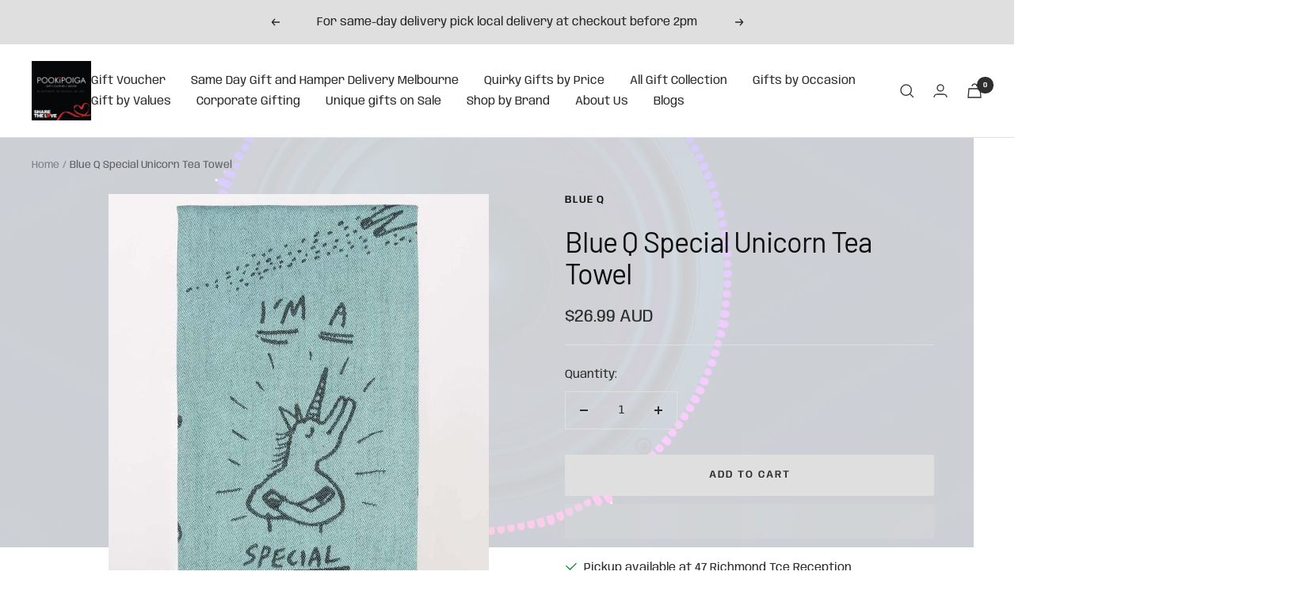

--- FILE ---
content_type: text/javascript; charset=utf-8
request_url: https://www.pookipoiga.com/products/blue-q-special-unicorn-tea-towel.js
body_size: 772
content:
{"id":6978090369071,"title":"Blue Q Special Unicorn Tea Towel","handle":"blue-q-special-unicorn-tea-towel","description":"\u003cdiv class=\"product-desc\"\u003e\n\u003cdiv class=\"product-desc\"\u003e\n\u003ch1 class=\"product-desc\"\u003eBlue Q Special Unicorn Tea Towel\u003c\/h1\u003e\n\u003ch2 class=\"product-desc\"\u003eFaster than a speeding bullet, more powerful than Oprah, able to watch entire seasons of Gilmore Girls in a single day. It's a bird, it's a plane, it's YOU!\u003c\/h2\u003e\n\u003cdiv class=\"product-desc\"\u003e\u003c\/div\u003e\n\u003cdiv class=\"product-desc\"\u003e\u003c\/div\u003e\n\u003ch3 class=\"product-desc\"\u003eSuper-absorbent. 100% cotton.\u003c\/h3\u003e\n\u003cdiv class=\"product-desc\"\u003e\u003c\/div\u003e\n\u003cdiv class=\"product-desc\"\u003e\n\u003ch3\u003e28”H x 21”W when unfolded.\u003c\/h3\u003e\n\u003c\/div\u003e\n\u003cdiv class=\"product-desc\"\u003e\n\u003cspan\u003e1% of the sale of all Blue Q Woven Dish Towels is donated to hunger relief throughout the world, \u003c\/span\u003e\u003cspan\u003eincluding malnutrition programs at Doctors\u003c\/span\u003e\u003cspan class=\"nbsp\"\u003e \u003c\/span\u003e\u003cspan\u003eWithout\u003c\/span\u003e\u003cspan class=\"nbsp\"\u003e \u003c\/span\u003e\u003cspan\u003eBorders.\u003c\/span\u003e\n\u003c\/div\u003e\n\u003cdiv class=\"product-desc\"\u003e\u003c\/div\u003e\n\u003cdiv class=\"product-desc-extra\"\u003e\n\u003ch2\u003e\u003c\/h2\u003e\n\u003ch2\u003eThis design has luxurious woven artwork, known as jacquard. The thread’s colors create the design for a sweet, tactile and vintage feel.\u003c\/h2\u003e\n\u003c\/div\u003e\n\u003cdiv class=\"dimensions\"\u003e\u003cbr\u003e\u003c\/div\u003e\n\u003cdiv\u003e\n\u003cdiv id=\"quantity\" class=\"qty-cell\"\u003e\u003c\/div\u003e\n\u003c\/div\u003e\n\u003c\/div\u003e\n\u003cdiv\u003e\n\u003cdiv id=\"quantity\" class=\"qty-cell\"\u003e\u003c\/div\u003e\n\u003c\/div\u003e\n\u003c\/div\u003e","published_at":"2022-04-14T13:58:55+10:00","created_at":"2022-04-13T17:39:45+10:00","vendor":"Blue Q","type":"Tea Towel","tags":["Blue Q","Cotton","Eco-Friendly","Father's Day  Gifts","Gift Ideas","Gifts","Gifts for Him","Mother's Day","Mother's Day Gifts","Stay at Home","Tea Towel","Valentine's Day","Valentine's Gifts"],"price":2699,"price_min":2699,"price_max":2699,"available":true,"price_varies":false,"compare_at_price":null,"compare_at_price_min":0,"compare_at_price_max":0,"compare_at_price_varies":false,"variants":[{"id":40781441302575,"title":"Default Title","option1":"Default Title","option2":null,"option3":null,"sku":"","requires_shipping":true,"taxable":true,"featured_image":null,"available":true,"name":"Blue Q Special Unicorn Tea Towel","public_title":null,"options":["Default Title"],"price":2699,"weight":500,"compare_at_price":null,"inventory_quantity":1,"inventory_management":"shopify","inventory_policy":"deny","barcode":"092657030165","requires_selling_plan":false,"selling_plan_allocations":[]}],"images":["\/\/cdn.shopify.com\/s\/files\/1\/0976\/6984\/products\/blue-q-blue-q-special-unicorn-tea-towel-729662.jpg?v=1709466003","\/\/cdn.shopify.com\/s\/files\/1\/0976\/6984\/products\/blue-q-blue-q-special-unicorn-tea-towel-838612.jpg?v=1709466003"],"featured_image":"\/\/cdn.shopify.com\/s\/files\/1\/0976\/6984\/products\/blue-q-blue-q-special-unicorn-tea-towel-729662.jpg?v=1709466003","options":[{"name":"Title","position":1,"values":["Default Title"]}],"url":"\/products\/blue-q-special-unicorn-tea-towel","media":[{"alt":"Blue QBlue Q Special Unicorn Tea Towel #same day gift delivery melbourne#","id":37114941636889,"position":1,"preview_image":{"aspect_ratio":0.75,"height":640,"width":480,"src":"https:\/\/cdn.shopify.com\/s\/files\/1\/0976\/6984\/products\/blue-q-blue-q-special-unicorn-tea-towel-729662.jpg?v=1709466003"},"aspect_ratio":0.75,"height":640,"media_type":"image","src":"https:\/\/cdn.shopify.com\/s\/files\/1\/0976\/6984\/products\/blue-q-blue-q-special-unicorn-tea-towel-729662.jpg?v=1709466003","width":480},{"alt":"Blue QBlue Q Special Unicorn Tea Towel #same day gift delivery melbourne#","id":37114941735193,"position":2,"preview_image":{"aspect_ratio":0.75,"height":640,"width":480,"src":"https:\/\/cdn.shopify.com\/s\/files\/1\/0976\/6984\/products\/blue-q-blue-q-special-unicorn-tea-towel-838612.jpg?v=1709466003"},"aspect_ratio":0.75,"height":640,"media_type":"image","src":"https:\/\/cdn.shopify.com\/s\/files\/1\/0976\/6984\/products\/blue-q-blue-q-special-unicorn-tea-towel-838612.jpg?v=1709466003","width":480}],"requires_selling_plan":false,"selling_plan_groups":[]}